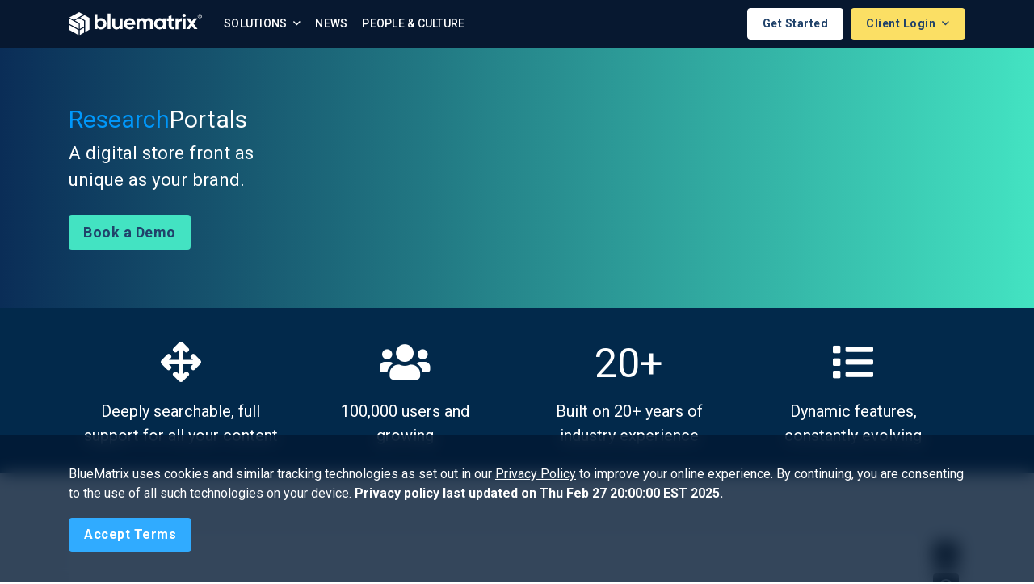

--- FILE ---
content_type: text/html;charset=UTF-8
request_url: https://bluematrix.com/www3/Portal.action;jsessionid=AAB323A31210B485FE6E513FFD2829ED
body_size: 7247
content:









    <!doctype html>
    <html lang="en">
    <head>
        <meta charset="utf-8">
        <meta name="viewport" content="width=device-width, initial-scale=1, shrink-to-fit=no">

        
        <title>BlueMatrix | Portal</title>
        <meta name="title" content="BlueMatrix | Portal">

        
            
        
        <meta name="description" content="We are bluematrix">

        
            
        
        <meta name="keywords" content="about us, research, finance">

        <link rel="shortcut icon" href="favicon.ico" type="image/x-icon">
        <link rel="icon" href="favicon.ico" type="image/x-icon">

        <link href="https://fonts.googleapis.com/css?family=Roboto:300,300i,400,400i,500,500i,700,700i&display=swap"
              rel="stylesheet">
        <link rel="stylesheet" href="https://cdnjs.cloudflare.com/ajax/libs/animate.css/3.7.2/animate.min.css">

        <link rel="stylesheet" type="text/css" media="screen" href="/www3/gzip_1474108331/bundles/fontawesome.css" />

        <link rel="stylesheet" type="text/css" media="screen" href="/www3/gzip_N644402776/bundles/bluematrix.css" />


        

        
    </head>

    <body>
    
    <nav class="navbar navbar-expand-xl navbar-main navbar-light">
        <div class="container justify-content-end">
            <button class="navbar-toggler navbar-toggler-left ml-sm-3 mr-2 order-xl-1" type="button"
                    data-toggle="collapse" data-target="#mainNav" aria-controls="mainNav" aria-expanded="false"
                    aria-label="Toggle navigation">
                <i class="fal fa-bars"></i>
            </button>

            <a href="/www3/Home.action;jsessionid=617AA22C69BFF68D4D87EF68624DF6F8" class="navbar-brand mr-auto"><img src="/www3/images/bm-logo-white.svg"
                     class="bm-logo img-fluid" alt="BlueMatrix"/>

                <img src="/www3/images/bm-logo-mark-white.svg"
                     class="bm-logo-mark img-fluid " width="30" alt="BlueMatrix"/></a>

            <a href="/www3/RequestInformation.action;jsessionid=617AA22C69BFF68D4D87EF68624DF6F8" class="btn btn-secondary btn-outline alert-cookie-button order-xl-4">Get Started</a>

            <div class="btn-group order-xl-4 ml-2">


                <button class="btn btn-primary btn-sm dropdown-toggle" data-toggle="dropdown" aria-haspopup="true"
                        aria-expanded="false">
                    Client Login
                </button>
                <ul class="dropdown-menu dropdown-menu-sm-left dropdown-menu-right">
                    <li class="dropdown-header">CLIENT PORTALS</li>
                    
                        
                        <li>
                            <a class="dropdown-item pl-3" href="/www3/CreatorLogin.action">
                                    Creator
                                
                            </a>
                        </li>
                    
                        
                        <li>
                            <a class="dropdown-item pl-3" href="/www3/AnalyzerLogin.action">
                                    Analyzer
                                
                            </a>
                        </li>
                    
                        
                        <li>
                            <a class="dropdown-item pl-3" href="https://courier.bluematrix.com/Courier/ClientSSOLogin.action">
                                    Courier
                                
                            </a>
                        </li>
                    
                        
                        <li>
                            <a class="dropdown-item pl-3" href="/www3/SalesToolLogin.action">
                                    SalesTool
                                
                            </a>
                        </li>
                    
                </ul>
            </div>

            <div class="collapse navbar-collapse" id="mainNav">
                <ul class="navbar-nav pl-sm-3 py-xl-0 py-4">
                    <li class="nav-item dropdown">
                        <a class="nav-link dropdown-toggle" href="#" id="solutionsDropdown" role="button"
                           data-toggle="dropdown" aria-haspopup="true" aria-expanded="false">
                            Solutions
                        </a>
                        <div class="dropdown-menu" aria-labelledby="solutionsDropdown">
                            <h6 class="dropdown-header">SOLUTIONS OVERVIEW</h6>
                            <a href="/www3/InvestmentResearch.action;jsessionid=617AA22C69BFF68D4D87EF68624DF6F8" class="dropdown-item pl-3"><img src="/www3/images/creator-wordmark-blue.svg" height="28" /></a>
                            <a href="/www3/Portal.action;jsessionid=617AA22C69BFF68D4D87EF68624DF6F8" class="dropdown-item pl-3"><img src="/www3/images/portal-wordmark-blue.svg" height="28" /></a>

                            <div class="dropdown-divider"></div>

                            <a href="/www3/RMSPartners.action;jsessionid=617AA22C69BFF68D4D87EF68624DF6F8" class="dropdown-item pl-3"><img src="/www3/images/rms_partners_bm.svg" height="28" /></a>

                            <div class="dropdown-divider"></div>

                            <a href="https://streetcontext.com/" target="_blank" class="dropdown-item pl-3">
                                <img src="/www3/images/scx-bm-logo-dark.svg" width="170" class="d-block"/>
                            </a>

                            <a href="https://ranos.io/" class="dropdown-item pl-3" target="_blank">
                                <img src="/www3/images/ranos-bm-logo-dark.svg" width="130" class="d-block"/>
                            </a>
                        </div>
                    </li>


                    
                        
                    
                        
                    
                        
                    
                        
                    
                        
                            

                            

                            

                            <li class="nav-link">
                                <a href="/www3/News.action;jsessionid=617AA22C69BFF68D4D87EF68624DF6F8">News</a>
                            </li>
                        
                    
                        
                            

                            

                            
                                
                            

                            <li class="nav-link last-visible">
                                <a href="/www3/AboutUs.action;jsessionid=617AA22C69BFF68D4D87EF68624DF6F8">People & Culture</a>
                            </li>
                        
                    
                </ul>
            </div>
        </div>
    </nav>

    <div class="container">
        <div class="row">
            <div class="col-md-12">
                
            </div>
        </div>
    </div>



    








    <nav id="accept-cookie-navbar"
         class="navbar navbar-default fixed-bottom alert alert-dismissible alert-cookie-navbar"
         role="alert">
        <div class="container">
            <form method="POST" action="/www3/AcceptCookiePolicy.action;jsessionid=617AA22C69BFF68D4D87EF68624DF6F8" id="accept-cookie-form">
                <p class="text-left text-white">
                    BlueMatrix uses cookies and similar tracking technologies as set out in our <a
                        href="https://www.bluematrix.com/www3/Privacy.action" class="text-white"><u>Privacy Policy</u></a>
                    to improve your online experience.
                    By continuing, you are consenting to the use of all such technologies on your device.
                    <strong>Privacy policy last updated on Thu Feb 27 20:00:00 EST 2025.</strong>
                </p>
                <input name="accept" type="hidden" value="true" />
                <input name="userAcceptCookiePolicy" type="submit" class="btn btn-secondary alert-cookie-button" value="Accept Terms" aria-label="Close" />
            <div style="display: none;"><input type="hidden" name="_sourcePage" value="U7nDXnV7xWKRUWgSsdl6wgjNIzqL_GV7vyd9iLzR92S9z6mZPlW9natqd032xetFO3_QTqJTknPujtgefIWGmw==" /><input type="hidden" name="__fp" value="p_bY9uxnTPlXP2AcT7wjojgmvpef6dutaGasAj4Wp7ahIlle1fEtLE58e-loYriC" /></div></form>
        </div>
    </nav>



    

        <div class="page-header portal">
            <div class="container">
                <div class="row">

                    <div class="col-md-12">
                        <h1 class=" portal-header-1 mb-md-0 animated fadeInLeft" style="text-transform: capitalize;">
                            <span style="color:#0098FB">Research</span>Portals
                        </h1>
                        <h3 class="subTitle animated fadeInLeft mt-0 pt-0"  style="font-size: 30px; text-transform: uppercase;"> </h3>
                        <p class="lead mb-4 animated fadeInLeft mb-0 text-white">A digital store front as <br class="d-none d-sm-block"/>unique as your brand.</p>
                        <a href="/www3/RequestInformation.action;jsessionid=617AA22C69BFF68D4D87EF68624DF6F8#contact-form" class="btn btn-green" target="_blank">Book a Demo</a>
                    </div>
                </div>

            </div>

                <!-- mobileImage and icons -->



        </div>
        <div clss="container">
        <div class="portal-first-section mt-0">
            <div class="portal-icon-container container py-4">
                <div class="portal-icon"><i class="fa fa-arrows" aria-hidden="true"></i>
                    <br/>
                    <div class="icon-text px-2">Deeply searchable, full support for all your content</div></div>
                <div class="portal-icon "><i class="fa fa-users" aria-hidden="true"></i>
                    <br/>
                    <div class="icon-text px-2 px-lg-5 px-xl-5">100,000 users and growing</div></div>
                <div class="portal-icon"> 20+ <br/>
                    <div class="icon-text px-2">Built on 20+ years of industry experience</div>
                </div>
                <div class="portal-icon"><i class="fa fa-list" aria-hidden="true"></i>
                    <br/>
                    <div class="icon-text px-2">Dynamic features, constantly evolving</div></div>
            </div>
        </div>
        </div>
        </div>

        <!-- Elevate your digital presence -->
        <div class="second-body-text bg-light py-5  pb-md-5">
            <div class="container pb-md-5 mb-5">
               <div class="embed-responsive embed-responsive-16by9">
                <iframe class="embed-responsive-item" src="https://player.vimeo.com/video/743215542?h=9d9234047b" width="640" height="360" frameborder="0" allow="autoplay; fullscreen; picture-in-picture" allowfullscreen></iframe>
                   <p><a href="https://vimeo.com/743215542">BlueMatrix | Introducing Portals</a> from <a href="https://vimeo.com/user44619173">BlueMatrix</a> on <a href="https://vimeo.com">Vimeo</a>.</p></iframe>
               </div>
                <h1 class="mt-4 mb-4 text-center Elevate-header" style="text-transform: capitalize; color: #0064C1; ">Elevate your digital presence</h1>
                <h4 class="text-center Elevate-text">Reimagine your content for you and your clients</h4>
               <div class="text-center pt-4">
                <a href="/www3/RequestInformation.action;jsessionid=617AA22C69BFF68D4D87EF68624DF6F8#contact-form" class="btn btn-primary px-5 demo-button " target="_blank">Book a Demo</a>


                   <div class="icon-box-container pt-5 mt-2">
                       <div class="first-box">
                           <i class="fa fa-cogs py-4" style="color:#00A396; font-size:70px;" aria-hidden="true"></i>
                           <p class="px-5">Easily control user access, code-free ability to manage content and layouts</p>
                           <div class="text-center pt-4 pb-4">
                               <a href="/www3/InvestmentResearch.action;jsessionid=617AA22C69BFF68D4D87EF68624DF6F8" class="btn btn-lg btn-green px-5 disabled-link">Intuitive Management</a>
                           </div>
                       </div>
                       <div class="second-box">

                           <i class="fa fa-search-plus py-4" style="color:#00A396; font-size:70px;"></i>
                           <p class="px-5">Search more intuitively, create content niches to never miss market updates</p>
                           <div class="text-center pt-4 pb-4">
                               <a href="/www3/InvestmentResearch.action;jsessionid=617AA22C69BFF68D4D87EF68624DF6F8" class="btn btn-lg btn-green px-5 disabled-link">User Friendly</a>
                           </div>
                       </div>
                   </div>
               </div>


            </div>
        </div>




        <!-- Creator Mobile plugs  section -->
        <div class="third-body-text-portal  pb-md-0 ">
            <div class="container pb-5 mb-5">

                <div class="row section-three pt-md-5">
                    <div class="col-md-6 first">
                        <div class="right-box" style="position: relative">
                           <h4>Deeply intuitive with code-free configuration</h4>
                            <p>Quickly customizable to integrate seamlessly with your brand,
                                identity, and overall look and feel - all through an user-friendly
                                interface.</p> <p> Self-manage logos, colors, fonts, event listings,
                            and banners, using Portal configurations</p> <p>Display multimedia
                                directly on the platform and quickly change content themes
                                and styles to fit your user preferences. Allow your clients
                                to use and save filters to quickly get access to the content they want to see.</p>

                        </div>
                    </div>

                    <div class="col-md-6 second">
                        <div class="left-box pt-0 mt-0">

                            <img class="img-fluid " src="/www3/images/cogg.png"
                                 alt="desktop" width="100%" height="auto"  />


                        </div>
                    </div>

                </div>
            </div>
        </div>


        <!-- Author confidently section -->
        <div class="forth-body-text my-md-2 pb-md-0">
            <div class="container pb-md-5 mb-5">

                <div class="row section-four">
                    <div class="col-md-6 pt-0">
                        <div class="left-box mt-0">


                            <img class="img-fluid " src="/www3/images/searchimage.png"
                                 alt="desktop" width="100%" height="auto"  />

                        </div>
                    </div>


                    <div class="col-md-6">
                        <div class="right-box d-block">

                            <h2>Help your users find their favourite content</h2>
                            <p>Give your client a dashboard to empower them to manage their followed content like: analysts,
                                companies, and/or sectors, and their folders.</p> <p> Allow your client
                                to create personalized feeds using powerful filters of your choice help them to engage
                                with their desired content.</p>
                                <a href="/www3/RequestInformation.action;jsessionid=617AA22C69BFF68D4D87EF68624DF6F8#contact-form" class="btn btn-primary px-5 mt-3 demo-button" target="_blank">Book your demo</a>
                        </div>
                    </div>
                </div>
            </div>
        </div>


        <div class="third-body-text-portal  py-5 ">
            <div class="container ">

                <div class="row section-three py-0">
                    <div class="col-md-6 first">
                        <div class="right-box  d-block" >
                          <h4>Improve discoverability and monetize content</h4>
                           <p>Have your content gain visibility through intelligent search and recommendations - right
                               in the platform.</p>
                               <p>Ensure your content stays relevant to the right audiences for the longest period of time.
                               Easily package up your content, ready for emailing and sharing to your chosen target list.</p>

                        </div>
                    </div>

                    <div class="col-md-6 second mt-0">
                        <div class="left-box mt-0 pt-0">
                            <img class="img-fluid " src="/www3/images/monetizee.png"
                                 alt="desktop" width="100%" height="auto"  />

                        </div>
                    </div>

                </div>
            </div>
        </div>



        <div class="section-last pt-3 ">
            <div class="container ">

                <div class="row section-three py-4">
                    <div class="col-md-12 first">
                        <div class="right-box" >
                            <h2 class="text-center">Powerful tools to manage your content</h2>
                            <p>The BlueMatrix Portal is designed to offer our clients powerful tools to manage content and
                                the look and feel of the portal. The portal is configurable by our clients, removing the need
                                for continuous development. Additional features are available for an extra fee and we can customize
                                client-specific requests if our core features aren’t enough.</p>

                        </div>
                    </div>



                </div>

                <div class="flex-container-tool">
                    <div class="tool-box">
                        <h4 class="text-center">CREATE FEEDS</h4>
                        <ul>
                            <li>
                                Create content feeds of research reports common to all users.

                            </li>
                            <li>
                                Use filters to zoom in on specific content,
                                or use trending options to showcase the most popular;
                                publications, video galleries, and images.
                            </li>
                        </ul>
                    </div>
                    <div class="tool-box">
                        <h4 class="text-center">FIND RELATED RESEARCH</h4>
                        <ul>
                            <li>
                                Quick ticker, analyst search, single word, or phrase search.
                            </li>
                            <li>
                                Advanced search using filters based on tagging.
                            </li>
                            <li>
                                Save searches to a content feed.
                            </li>
                        </ul>
                    </div>
                    <div class="tool-box">
                        <h4 class="text-center">PROMOTE EVENTS, NEWS</h4>
                        <p>Promote conferences, analyst events & other meetings by uploading
                            an advertisement image and link to related sites for more information
                            or for registering to a conference.</p>
                    </div>
                    <div class="tool-box">
                        <h4 class="text-center">MANAGE NAVIGATION</h4>
                        <ul>
                            <li>
                                Our clients can create new pages of content and control the navigation menu.
                            </li>
                            <li>
                                Use one of our many pre-set layouts.
                            </li>
                        </ul>
                    </div>
                    <div class="tool-box">
                        <h4 class="text-center">ANALYTICS</h4>
                        <ul>
                            <li>
                                Portal tracks user journeys, pages accessed, actions taken, and devices used.
                            </li>
                            <li>
                                All publication readership is tracked in Analyzer in the Portal channel.
                            </li>
                        </ul>
                    </div>
                    <div class="tool-box">
                        <h4 class="text-center">CONTROL YOUR CONTENT</h4>
                        <ul>
                            <li>
                                Enable or deny access to certain content and/or functionalities.
                            </li>
                            <li>
                                Use entitlements to control access to research reports and models.
                            </li>
                            <li>
                                Use Creator restrictions to hide sensitive content.
                            </li>
                        </ul>
                    </div>
                </div>


            </div>
        </div>




        <!-- Modal -->
        <div class="modal fade" id="creatorMobileModal" tabindex="-1" role="dialog" aria-labelledby="creatorMobileLabel" aria-hidden="true">
            <div class="modal-dialog" role="document">
                <div class="modal-content" style="background-color: #0a1118;">

                    <div class="modal-body">

                        <button type="button" class="close" data-dismiss="modal" aria-label="Close">
                            <span aria-hidden="true">&times;</span>
                        </button>
                        <!-- 16:9 aspect ratio -->
                        <div class="embed-responsive embed-responsive-16by9">
                            <iframe class="embed-responsive-item" src="" id="video" allowscriptaccess="always" allow="autoplay"></iframe>
                        </div>

                    </div>

                </div>
            </div>
        </div>








    

    








<footer class="page-footer pt-5 pb-3">
    <div class="container">

        <div class="row justify-content-sm-center d-flex">

            <div class="col-lg-4 col-md-12 order-lg-1 p-4 mb-5 justify-content-center footer-contact-card">
                <h6 class="pb-3">Contact</h6>

                <h5>Sales Inquiries</h5>

                <a class="contact-link footer-link" href="mailto:sales@bluematrix.com">Email Sales</a>

                <p class="my-2">Learn more about how we can help your business.</p>
                <a href="/www3/RequestInformation.action;jsessionid=617AA22C69BFF68D4D87EF68624DF6F8" class="btn btn-secondary btn-outline">Get Started</a>

                <h5 class="mt-4">Client Support</h5>
                <p class="mb-0">For support matters, clients can access our <a class="contact-link footer-link" target="_blank" href="https://resourcecenter.bluematrix.com/">Resource Center</a> or <a class="contact-link footer-link" href="https://contacts.bluematrix.com/docs/html/13cb7faa-0a35-4165-acb2-e335b663f474.html" target="_blank">Contact Us</a></p>
            </div>

            <div class="col-lg-8 order-lg-0 align-items-center pt-lg-4">
                <div class="row">
                    <div class="col-lg-3 col-6">
                        <h6 class="pb-3">Connect</h6>
                        <ul class="list-unstyled mb-5">
                            <li class="pb-1">
                                <a class="footer-link" href="https://www.linkedin.com/company/bluematrix/"
                                   aria-label="LinkedIn" target="_blank" rel="me noopener noreferrer" title="LinkedIn">
                                    <img src="/www3/images/linkedIn-icon.png" alt="" height="20"/>
                                </a>
                            </li>
                            <li class="pb-1"><a class="footer-link" href="https://x.com/bluematrixteam"  aria-label="X (Twitter)" target="_blank" rel="me noopener noreferrer" title="X (Twitter)">
                                <img src="/www3/images/x-twitter-icon.png" alt="" height="20"/>
                            </a>
                            </li>
                        </ul>
                    </div>
                    <div class="col-lg-4 col-6">
                        <h6 class="pb-3">About</h6>
                        <ul class="list-unstyled mb-5">
                            <li class="pb-1"><a href="/www3/InvestmentResearch.action;jsessionid=617AA22C69BFF68D4D87EF68624DF6F8" class="footer-link">Creator</a></li>
                            <li class="pb-1"><a href="/www3/Portal.action;jsessionid=617AA22C69BFF68D4D87EF68624DF6F8" class="footer-link">Portal</a></li>
                            <li class="pb-1"><a href="/www3/RMSPartners.action;jsessionid=617AA22C69BFF68D4D87EF68624DF6F8" class="footer-link">RMS Partners</a></li>
                            <li class="pb-1">
                                <a href="https://streetcontext.com" class="footer-link" target="_blank">Street Context</a>
                            </li>
                            <li class="pb-1">
                                <a href="https://ranos.io" class="footer-link" target="_blank">Ranos</a>
                            </li>

                            <li class="pb-1"><a href="/www3/News.action;jsessionid=617AA22C69BFF68D4D87EF68624DF6F8" class="footer-link">News</a></li>
                            <li class="pb-1"><a href="/www3/AboutUs.action;jsessionid=617AA22C69BFF68D4D87EF68624DF6F8" class="footer-link">People & Culture</a></li>
                        </ul>
                    </div>
                    <div class="col-lg-5">
                        <h6 class="pb-3">Locations</h6>

                        <address>
                            <span class="office font-weight-bold">Durham, NC (Global HQ)</span><br/>
                            320 Blackwell Street<br/>
                            Suite 300<br/>
                            Durham, NC 27701<br/>
                            United States
                        </address>

<a href="/www3/Locations.action;jsessionid=617AA22C69BFF68D4D87EF68624DF6F8" class="footer-link"><i class="fas fa-globe"></i> View All Offices</a>

                    </div>
                </div>
            </div>



        </div>

            <div class="privacy-links m-sm-0 mt-4 border-top pt-3">
                <p class="small text-muted">Copyright &copy; Tue Feb 03 05:00:51 EST 2026
                    BlueMatrix.
                    All rights reserved. <br/>
                    <a href="https://app.conveyor.com/profile/bluematrix" class="footer-link" target="_blank">Trust Center</a> | <a href="/www3/Legal.action;jsessionid=617AA22C69BFF68D4D87EF68624DF6F8" class="footer-link">Legal Hub</a> | <a href="/www3/Privacy.action;jsessionid=617AA22C69BFF68D4D87EF68624DF6F8" class="footer-link">Privacy Policy</a>
                    | <a href="/www3/HRPrivacy.action;jsessionid=617AA22C69BFF68D4D87EF68624DF6F8" class="footer-link">HR Privacy Policy</a> | <a href="https://contacts.bluematrix.com/docs/pdf/f3352c21-0ecc-494e-9b75-e1f20d57caae.pdf" class="footer-link" target="_blank">Modern Slavery & Human Trafficking Statement (UK)</a>
                </p>
            </div>





    </div>

</footer>


    <script type="text/javascript" src="/www3/gzip_N1987514183/bundles/vendor.js" ></script>


    <script type="text/javascript" src="/www3/gzip_235148159/bundles/bluematrix.js" ></script>


    
<script type="text/javascript">
    (function($) {
        $(function() {
            $('form.add-form-token').submit(function() {
                var ele = $('input:hidden[name="antiSpamToken"]', $(this));
                if (!ele || !ele.val()) {
                    $('<input>').attr({
                        type: 'hidden',
                        name: 'antiSpamToken',
                        value: 'BM-TOKEN-FE3A'
                    }).appendTo($(this));
                }
            });
        });
    })(jQuery);
</script>


    
        <script type="text/javascript">
            // Gets the video src from the data-src on the button

            var $videoSrc;
            $(".video-btn").click(function () {
                $videoSrc = $(this).data("src");
            });

            // when the modal is opened autoplay it
            $("#creatorMobileModal").on("shown.bs.modal", function (e) {
                // set the video src to autoplay and not to show related video. Youtube related video is like a box of chocolates... you never know what you're gonna get
                $("#video").attr(
                    "src",
                    $videoSrc + "?autoplay=1"
                );
            });

            // stop playing the youtube video when I close the modal
            $("#creatorMobileModal").on("hide.bs.modal", function (e) {
                // a poor man's stop video
                $("#video").attr("src", $videoSrc);
            });

            /*prevent the nav shift when you click to the modal button */

            $('.modal').on('show.bs.modal', function () {
                if ($(document).height() > $(window).height()) {
                    // no-scroll
                    $('body').addClass("modal-open-noscroll");
                }
                else {
                    $('body').removeClass("modal-open-noscroll");
                }
            });
            $('.modal').on('hide.bs.modal', function () {
                $('body').removeClass("modal-open-noscroll");
            });
        </script>
    

    

<!-- Google tag (gtag.js) -->
<script async src="https://www.googletagmanager.com/gtag/js?id=G-XJMJGCK6HH"></script>
<script>
    window.dataLayer = window.dataLayer || [];
    function gtag(){dataLayer.push(arguments);}
    gtag('js', new Date());

    gtag('config', 'G-XJMJGCK6HH');
</script>

    </body>
    </html>



--- FILE ---
content_type: text/html; charset=UTF-8
request_url: https://player.vimeo.com/video/743215542?h=9d9234047b
body_size: 6585
content:
<!DOCTYPE html>
<html lang="en">
<head>
  <meta charset="utf-8">
  <meta name="viewport" content="width=device-width,initial-scale=1,user-scalable=yes">
  
  <link rel="canonical" href="https://player.vimeo.com/video/743215542">
  <meta name="googlebot" content="noindex,indexifembedded">
  
  
  <title>BlueMatrix | Introducing Portals on Vimeo</title>
  <style>
      body, html, .player, .fallback {
          overflow: hidden;
          width: 100%;
          height: 100%;
          margin: 0;
          padding: 0;
      }
      .fallback {
          
              background-color: transparent;
          
      }
      .player.loading { opacity: 0; }
      .fallback iframe {
          position: fixed;
          left: 0;
          top: 0;
          width: 100%;
          height: 100%;
      }
  </style>
  <link rel="modulepreload" href="https://f.vimeocdn.com/p/4.46.26/js/player.module.js" crossorigin="anonymous">
  <link rel="modulepreload" href="https://f.vimeocdn.com/p/4.46.26/js/vendor.module.js" crossorigin="anonymous">
  <link rel="preload" href="https://f.vimeocdn.com/p/4.46.26/css/player.css" as="style">
</head>

<body>


<div class="vp-placeholder">
    <style>
        .vp-placeholder,
        .vp-placeholder-thumb,
        .vp-placeholder-thumb::before,
        .vp-placeholder-thumb::after {
            position: absolute;
            top: 0;
            bottom: 0;
            left: 0;
            right: 0;
        }
        .vp-placeholder {
            visibility: hidden;
            width: 100%;
            max-height: 100%;
            height: calc(1080 / 1920 * 100vw);
            max-width: calc(1920 / 1080 * 100vh);
            margin: auto;
        }
        .vp-placeholder-carousel {
            display: none;
            background-color: #000;
            position: absolute;
            left: 0;
            right: 0;
            bottom: -60px;
            height: 60px;
        }
    </style>

    

    
        <style>
            .vp-placeholder-thumb {
                overflow: hidden;
                width: 100%;
                max-height: 100%;
                margin: auto;
            }
            .vp-placeholder-thumb::before,
            .vp-placeholder-thumb::after {
                content: "";
                display: block;
                filter: blur(7px);
                margin: 0;
                background: url(https://i.vimeocdn.com/video/1495173850-600f82b61770e6c62f11468c52b14c224890d5b65d72eea9b401c34cca6b2c6e-d?mw=80&q=85) 50% 50% / contain no-repeat;
            }
            .vp-placeholder-thumb::before {
                 
                margin: -30px;
            }
        </style>
    

    <div class="vp-placeholder-thumb"></div>
    <div class="vp-placeholder-carousel"></div>
    <script>function placeholderInit(t,h,d,s,n,o){var i=t.querySelector(".vp-placeholder"),v=t.querySelector(".vp-placeholder-thumb");if(h){var p=function(){try{return window.self!==window.top}catch(a){return!0}}(),w=200,y=415,r=60;if(!p&&window.innerWidth>=w&&window.innerWidth<y){i.style.bottom=r+"px",i.style.maxHeight="calc(100vh - "+r+"px)",i.style.maxWidth="calc("+n+" / "+o+" * (100vh - "+r+"px))";var f=t.querySelector(".vp-placeholder-carousel");f.style.display="block"}}if(d){var e=new Image;e.onload=function(){var a=n/o,c=e.width/e.height;if(c<=.95*a||c>=1.05*a){var l=i.getBoundingClientRect(),g=l.right-l.left,b=l.bottom-l.top,m=window.innerWidth/g*100,x=window.innerHeight/b*100;v.style.height="calc("+e.height+" / "+e.width+" * "+m+"vw)",v.style.maxWidth="calc("+e.width+" / "+e.height+" * "+x+"vh)"}i.style.visibility="visible"},e.src=s}else i.style.visibility="visible"}
</script>
    <script>placeholderInit(document,  false ,  true , "https://i.vimeocdn.com/video/1495173850-600f82b61770e6c62f11468c52b14c224890d5b65d72eea9b401c34cca6b2c6e-d?mw=80\u0026q=85",  1920 ,  1080 );</script>
</div>

<div id="player" class="player"></div>
<script>window.playerConfig = {"cdn_url":"https://f.vimeocdn.com","vimeo_api_url":"api.vimeo.com","request":{"files":{"dash":{"cdns":{"akfire_interconnect_quic":{"avc_url":"https://vod-adaptive-ak.vimeocdn.com/exp=1770116452~acl=%2F2c15dca9-083f-4f16-9056-d8ea65fe1d3e%2Fpsid%3D220c29cbe90925da1fcd7538f4f0fb0fab7668b4e56fd790e6db16bd41f87ddb%2F%2A~hmac=7fdd5bba565abcbd6dbec44e38d42365af98a40bd3eaf57a7d4408b82c208fcb/2c15dca9-083f-4f16-9056-d8ea65fe1d3e/psid=220c29cbe90925da1fcd7538f4f0fb0fab7668b4e56fd790e6db16bd41f87ddb/v2/playlist/av/primary/prot/cXNyPTE/playlist.json?omit=av1-hevc\u0026pathsig=8c953e4f~qytP0L6p8uurwqdDBS7yX7Xuk0okvzoSkTrXjQhFrpM\u0026qsr=1\u0026r=dXM%3D\u0026rh=F4M1V","origin":"gcs","url":"https://vod-adaptive-ak.vimeocdn.com/exp=1770116452~acl=%2F2c15dca9-083f-4f16-9056-d8ea65fe1d3e%2Fpsid%3D220c29cbe90925da1fcd7538f4f0fb0fab7668b4e56fd790e6db16bd41f87ddb%2F%2A~hmac=7fdd5bba565abcbd6dbec44e38d42365af98a40bd3eaf57a7d4408b82c208fcb/2c15dca9-083f-4f16-9056-d8ea65fe1d3e/psid=220c29cbe90925da1fcd7538f4f0fb0fab7668b4e56fd790e6db16bd41f87ddb/v2/playlist/av/primary/prot/cXNyPTE/playlist.json?pathsig=8c953e4f~qytP0L6p8uurwqdDBS7yX7Xuk0okvzoSkTrXjQhFrpM\u0026qsr=1\u0026r=dXM%3D\u0026rh=F4M1V"},"fastly_skyfire":{"avc_url":"https://skyfire.vimeocdn.com/1770116452-0x179808a9bf65f26d556fdb91af6773aac1f415cf/2c15dca9-083f-4f16-9056-d8ea65fe1d3e/psid=220c29cbe90925da1fcd7538f4f0fb0fab7668b4e56fd790e6db16bd41f87ddb/v2/playlist/av/primary/prot/cXNyPTE/playlist.json?omit=av1-hevc\u0026pathsig=8c953e4f~qytP0L6p8uurwqdDBS7yX7Xuk0okvzoSkTrXjQhFrpM\u0026qsr=1\u0026r=dXM%3D\u0026rh=F4M1V","origin":"gcs","url":"https://skyfire.vimeocdn.com/1770116452-0x179808a9bf65f26d556fdb91af6773aac1f415cf/2c15dca9-083f-4f16-9056-d8ea65fe1d3e/psid=220c29cbe90925da1fcd7538f4f0fb0fab7668b4e56fd790e6db16bd41f87ddb/v2/playlist/av/primary/prot/cXNyPTE/playlist.json?pathsig=8c953e4f~qytP0L6p8uurwqdDBS7yX7Xuk0okvzoSkTrXjQhFrpM\u0026qsr=1\u0026r=dXM%3D\u0026rh=F4M1V"}},"default_cdn":"akfire_interconnect_quic","separate_av":true,"streams":[{"profile":"5ff7441f-4973-4241-8c2e-976ef4a572b0","id":"30a41a83-ccb1-42d9-bef1-603478aa51b7","fps":25,"quality":"1080p"},{"profile":"f9e4a5d7-8043-4af3-b231-641ca735a130","id":"5f96646c-97eb-4af2-9ba6-ce0a4584c693","fps":25,"quality":"540p"},{"profile":"d0b41bac-2bf2-4310-8113-df764d486192","id":"129ccb4d-79b0-4f0c-b5c6-d339fbf9aa98","fps":25,"quality":"240p"},{"profile":"f3f6f5f0-2e6b-4e90-994e-842d1feeabc0","id":"418bbeab-1d04-4c34-8607-426c6bcc4543","fps":25,"quality":"720p"},{"profile":"164","id":"a9ff4cec-9a11-4233-872b-84a6c5907ef1","fps":25,"quality":"360p"}],"streams_avc":[{"profile":"f9e4a5d7-8043-4af3-b231-641ca735a130","id":"5f96646c-97eb-4af2-9ba6-ce0a4584c693","fps":25,"quality":"540p"},{"profile":"d0b41bac-2bf2-4310-8113-df764d486192","id":"129ccb4d-79b0-4f0c-b5c6-d339fbf9aa98","fps":25,"quality":"240p"},{"profile":"f3f6f5f0-2e6b-4e90-994e-842d1feeabc0","id":"418bbeab-1d04-4c34-8607-426c6bcc4543","fps":25,"quality":"720p"},{"profile":"164","id":"a9ff4cec-9a11-4233-872b-84a6c5907ef1","fps":25,"quality":"360p"},{"profile":"5ff7441f-4973-4241-8c2e-976ef4a572b0","id":"30a41a83-ccb1-42d9-bef1-603478aa51b7","fps":25,"quality":"1080p"}]},"hls":{"captions":"https://vod-adaptive-ak.vimeocdn.com/exp=1770116452~acl=%2F2c15dca9-083f-4f16-9056-d8ea65fe1d3e%2Fpsid%3D220c29cbe90925da1fcd7538f4f0fb0fab7668b4e56fd790e6db16bd41f87ddb%2F%2A~hmac=7fdd5bba565abcbd6dbec44e38d42365af98a40bd3eaf57a7d4408b82c208fcb/2c15dca9-083f-4f16-9056-d8ea65fe1d3e/psid=220c29cbe90925da1fcd7538f4f0fb0fab7668b4e56fd790e6db16bd41f87ddb/v2/playlist/av/primary/sub/37451368-c-en-x-autogen/prot/cXNyPTE/playlist.m3u8?ext-subs=1\u0026locale=en\u0026omit=opus\u0026pathsig=8c953e4f~DODNaFBOPa20wgh1wxQK-iMgHR8lqyiQ8Xsx5zyX7Nw\u0026qsr=1\u0026r=dXM%3D\u0026rh=F4M1V\u0026sf=fmp4","cdns":{"akfire_interconnect_quic":{"avc_url":"https://vod-adaptive-ak.vimeocdn.com/exp=1770116452~acl=%2F2c15dca9-083f-4f16-9056-d8ea65fe1d3e%2Fpsid%3D220c29cbe90925da1fcd7538f4f0fb0fab7668b4e56fd790e6db16bd41f87ddb%2F%2A~hmac=7fdd5bba565abcbd6dbec44e38d42365af98a40bd3eaf57a7d4408b82c208fcb/2c15dca9-083f-4f16-9056-d8ea65fe1d3e/psid=220c29cbe90925da1fcd7538f4f0fb0fab7668b4e56fd790e6db16bd41f87ddb/v2/playlist/av/primary/sub/37451368-c-en-x-autogen/prot/cXNyPTE/playlist.m3u8?ext-subs=1\u0026locale=en\u0026omit=av1-hevc-opus\u0026pathsig=8c953e4f~DODNaFBOPa20wgh1wxQK-iMgHR8lqyiQ8Xsx5zyX7Nw\u0026qsr=1\u0026r=dXM%3D\u0026rh=F4M1V\u0026sf=fmp4","captions":"https://vod-adaptive-ak.vimeocdn.com/exp=1770116452~acl=%2F2c15dca9-083f-4f16-9056-d8ea65fe1d3e%2Fpsid%3D220c29cbe90925da1fcd7538f4f0fb0fab7668b4e56fd790e6db16bd41f87ddb%2F%2A~hmac=7fdd5bba565abcbd6dbec44e38d42365af98a40bd3eaf57a7d4408b82c208fcb/2c15dca9-083f-4f16-9056-d8ea65fe1d3e/psid=220c29cbe90925da1fcd7538f4f0fb0fab7668b4e56fd790e6db16bd41f87ddb/v2/playlist/av/primary/sub/37451368-c-en-x-autogen/prot/cXNyPTE/playlist.m3u8?ext-subs=1\u0026locale=en\u0026omit=opus\u0026pathsig=8c953e4f~DODNaFBOPa20wgh1wxQK-iMgHR8lqyiQ8Xsx5zyX7Nw\u0026qsr=1\u0026r=dXM%3D\u0026rh=F4M1V\u0026sf=fmp4","origin":"gcs","url":"https://vod-adaptive-ak.vimeocdn.com/exp=1770116452~acl=%2F2c15dca9-083f-4f16-9056-d8ea65fe1d3e%2Fpsid%3D220c29cbe90925da1fcd7538f4f0fb0fab7668b4e56fd790e6db16bd41f87ddb%2F%2A~hmac=7fdd5bba565abcbd6dbec44e38d42365af98a40bd3eaf57a7d4408b82c208fcb/2c15dca9-083f-4f16-9056-d8ea65fe1d3e/psid=220c29cbe90925da1fcd7538f4f0fb0fab7668b4e56fd790e6db16bd41f87ddb/v2/playlist/av/primary/sub/37451368-c-en-x-autogen/prot/cXNyPTE/playlist.m3u8?ext-subs=1\u0026locale=en\u0026omit=opus\u0026pathsig=8c953e4f~DODNaFBOPa20wgh1wxQK-iMgHR8lqyiQ8Xsx5zyX7Nw\u0026qsr=1\u0026r=dXM%3D\u0026rh=F4M1V\u0026sf=fmp4"},"fastly_skyfire":{"avc_url":"https://skyfire.vimeocdn.com/1770116452-0x179808a9bf65f26d556fdb91af6773aac1f415cf/2c15dca9-083f-4f16-9056-d8ea65fe1d3e/psid=220c29cbe90925da1fcd7538f4f0fb0fab7668b4e56fd790e6db16bd41f87ddb/v2/playlist/av/primary/sub/37451368-c-en-x-autogen/prot/cXNyPTE/playlist.m3u8?ext-subs=1\u0026locale=en\u0026omit=av1-hevc-opus\u0026pathsig=8c953e4f~DODNaFBOPa20wgh1wxQK-iMgHR8lqyiQ8Xsx5zyX7Nw\u0026qsr=1\u0026r=dXM%3D\u0026rh=F4M1V\u0026sf=fmp4","captions":"https://skyfire.vimeocdn.com/1770116452-0x179808a9bf65f26d556fdb91af6773aac1f415cf/2c15dca9-083f-4f16-9056-d8ea65fe1d3e/psid=220c29cbe90925da1fcd7538f4f0fb0fab7668b4e56fd790e6db16bd41f87ddb/v2/playlist/av/primary/sub/37451368-c-en-x-autogen/prot/cXNyPTE/playlist.m3u8?ext-subs=1\u0026locale=en\u0026omit=opus\u0026pathsig=8c953e4f~DODNaFBOPa20wgh1wxQK-iMgHR8lqyiQ8Xsx5zyX7Nw\u0026qsr=1\u0026r=dXM%3D\u0026rh=F4M1V\u0026sf=fmp4","origin":"gcs","url":"https://skyfire.vimeocdn.com/1770116452-0x179808a9bf65f26d556fdb91af6773aac1f415cf/2c15dca9-083f-4f16-9056-d8ea65fe1d3e/psid=220c29cbe90925da1fcd7538f4f0fb0fab7668b4e56fd790e6db16bd41f87ddb/v2/playlist/av/primary/sub/37451368-c-en-x-autogen/prot/cXNyPTE/playlist.m3u8?ext-subs=1\u0026locale=en\u0026omit=opus\u0026pathsig=8c953e4f~DODNaFBOPa20wgh1wxQK-iMgHR8lqyiQ8Xsx5zyX7Nw\u0026qsr=1\u0026r=dXM%3D\u0026rh=F4M1V\u0026sf=fmp4"}},"default_cdn":"akfire_interconnect_quic","separate_av":true}},"file_codecs":{"av1":[],"avc":["5f96646c-97eb-4af2-9ba6-ce0a4584c693","129ccb4d-79b0-4f0c-b5c6-d339fbf9aa98","418bbeab-1d04-4c34-8607-426c6bcc4543","a9ff4cec-9a11-4233-872b-84a6c5907ef1","30a41a83-ccb1-42d9-bef1-603478aa51b7"],"hevc":{"dvh1":[],"hdr":[],"sdr":[]}},"lang":"en","referrer":"https://bluematrix.com/www3/Portal.action;jsessionid=AAB323A31210B485FE6E513FFD2829ED","cookie_domain":".vimeo.com","signature":"3273afcbd341044a4499cf4055879e62","timestamp":1770112852,"expires":3600,"text_tracks":[{"id":37451368,"lang":"en-x-autogen","url":"https://captions.vimeo.com/captions/37451368.vtt?expires=1770116452\u0026sig=129b33bce6fbbb10b30d25687601f814fbb8c7c5","kind":"captions","label":"English (auto-generated)","provenance":"ai_generated","default":true}],"thumb_preview":{"url":"https://videoapi-sprites.vimeocdn.com/video-sprites/image/8b60ccb7-7b6b-4dcd-bf37-9c2a248b35ed.0.jpeg?ClientID=sulu\u0026Expires=1770116452\u0026Signature=921784ee013f565aa82a0a301b5bfb2f44d51b75","height":2640,"width":4686,"frame_height":240,"frame_width":426,"columns":11,"frames":120},"currency":"USD","session":"846bb45d84d47e1ff04ca7a3473b503d875314d41770112852","cookie":{"volume":1,"quality":null,"hd":0,"captions":null,"transcript":null,"captions_styles":{"color":null,"fontSize":null,"fontFamily":null,"fontOpacity":null,"bgOpacity":null,"windowColor":null,"windowOpacity":null,"bgColor":null,"edgeStyle":null},"audio_language":null,"audio_kind":null,"qoe_survey_vote":0},"build":{"backend":"31e9776","js":"4.46.26"},"urls":{"js":"https://f.vimeocdn.com/p/4.46.26/js/player.js","js_base":"https://f.vimeocdn.com/p/4.46.26/js","js_module":"https://f.vimeocdn.com/p/4.46.26/js/player.module.js","js_vendor_module":"https://f.vimeocdn.com/p/4.46.26/js/vendor.module.js","locales_js":{"de-DE":"https://f.vimeocdn.com/p/4.46.26/js/player.de-DE.js","en":"https://f.vimeocdn.com/p/4.46.26/js/player.js","es":"https://f.vimeocdn.com/p/4.46.26/js/player.es.js","fr-FR":"https://f.vimeocdn.com/p/4.46.26/js/player.fr-FR.js","ja-JP":"https://f.vimeocdn.com/p/4.46.26/js/player.ja-JP.js","ko-KR":"https://f.vimeocdn.com/p/4.46.26/js/player.ko-KR.js","pt-BR":"https://f.vimeocdn.com/p/4.46.26/js/player.pt-BR.js","zh-CN":"https://f.vimeocdn.com/p/4.46.26/js/player.zh-CN.js"},"ambisonics_js":"https://f.vimeocdn.com/p/external/ambisonics.min.js","barebone_js":"https://f.vimeocdn.com/p/4.46.26/js/barebone.js","chromeless_js":"https://f.vimeocdn.com/p/4.46.26/js/chromeless.js","three_js":"https://f.vimeocdn.com/p/external/three.rvimeo.min.js","vuid_js":"https://f.vimeocdn.com/js_opt/modules/utils/vuid.min.js","hive_sdk":"https://f.vimeocdn.com/p/external/hive-sdk.js","hive_interceptor":"https://f.vimeocdn.com/p/external/hive-interceptor.js","proxy":"https://player.vimeo.com/static/proxy.html","css":"https://f.vimeocdn.com/p/4.46.26/css/player.css","chromeless_css":"https://f.vimeocdn.com/p/4.46.26/css/chromeless.css","fresnel":"https://arclight.vimeo.com/add/player-stats","player_telemetry_url":"https://arclight.vimeo.com/player-events","telemetry_base":"https://lensflare.vimeo.com"},"flags":{"plays":1,"dnt":0,"autohide_controls":0,"preload_video":"metadata_on_hover","qoe_survey_forced":0,"ai_widget":0,"ecdn_delta_updates":0,"disable_mms":0,"check_clip_skipping_forward":0},"country":"US","client":{"ip":"18.117.226.7"},"ab_tests":{"cross_origin_texttracks":{"group":"variant","track":false,"data":null}},"atid":"420240396.1770112852","ai_widget_signature":"b2af406e663e62f024a1299d2195ba6b502e08fa13226a7b33a186155d30772b_1770116452","config_refresh_url":"https://player.vimeo.com/video/743215542/config/request?atid=420240396.1770112852\u0026expires=3600\u0026referrer=https%3A%2F%2Fbluematrix.com%2Fwww3%2FPortal.action%3Bjsessionid%3DAAB323A31210B485FE6E513FFD2829ED\u0026session=846bb45d84d47e1ff04ca7a3473b503d875314d41770112852\u0026signature=3273afcbd341044a4499cf4055879e62\u0026time=1770112852\u0026v=1"},"player_url":"player.vimeo.com","video":{"id":743215542,"title":"BlueMatrix | Introducing Portals","width":1920,"height":1080,"duration":67,"url":"https://vimeo.com/743215542","share_url":"https://vimeo.com/743215542","embed_code":"\u003ciframe title=\"vimeo-player\" src=\"https://player.vimeo.com/video/743215542?h=9d9234047b\" width=\"640\" height=\"360\" frameborder=\"0\" referrerpolicy=\"strict-origin-when-cross-origin\" allow=\"autoplay; fullscreen; picture-in-picture; clipboard-write; encrypted-media; web-share\"   allowfullscreen\u003e\u003c/iframe\u003e","default_to_hd":0,"privacy":"anybody","embed_permission":"whitelist","thumbnail_url":"https://i.vimeocdn.com/video/1495173850-600f82b61770e6c62f11468c52b14c224890d5b65d72eea9b401c34cca6b2c6e-d","owner":{"id":44619173,"name":"BlueMatrix","img":"https://i.vimeocdn.com/portrait/51762549_60x60?sig=697047a8f320a2a09bc7588f9c7bc60a7cc56d82356427007cf19d81de8d1f67\u0026v=1\u0026region=us","img_2x":"https://i.vimeocdn.com/portrait/51762549_60x60?sig=697047a8f320a2a09bc7588f9c7bc60a7cc56d82356427007cf19d81de8d1f67\u0026v=1\u0026region=us","url":"https://vimeo.com/user44619173","account_type":"pro"},"spatial":0,"live_event":null,"version":{"current":null,"available":[{"id":457666860,"file_id":3425645174,"is_current":true}]},"unlisted_hash":null,"rating":{"id":6},"fps":25,"channel_layout":"stereo","ai":0,"locale":"en"},"user":{"id":0,"team_id":0,"team_origin_user_id":0,"account_type":"none","liked":0,"watch_later":0,"owner":0,"mod":0,"logged_in":0,"private_mode_enabled":0,"vimeo_api_client_token":"eyJhbGciOiJIUzI1NiIsInR5cCI6IkpXVCJ9.eyJzZXNzaW9uX2lkIjoiODQ2YmI0NWQ4NGQ0N2UxZmYwNGNhN2EzNDczYjUwM2Q4NzUzMTRkNDE3NzAxMTI4NTIiLCJleHAiOjE3NzAxMTY0NTIsImFwcF9pZCI6MTE4MzU5LCJzY29wZXMiOiJwdWJsaWMgc3RhdHMifQ.BPPLU9DKJOu81mNi90mtrseItOaoqTJ-0ganVmFt3NU"},"view":1,"vimeo_url":"vimeo.com","embed":{"audio_track":"","autoplay":0,"autopause":1,"dnt":0,"editor":0,"keyboard":1,"log_plays":1,"loop":0,"muted":0,"on_site":0,"texttrack":"","transparent":1,"outro":"videos","playsinline":1,"quality":null,"player_id":"","api":null,"app_id":"","color":"00adef","color_one":"000000","color_two":"00adef","color_three":"ffffff","color_four":"000000","context":"embed.main","settings":{"auto_pip":1,"badge":0,"byline":0,"collections":0,"color":0,"force_color_one":0,"force_color_two":0,"force_color_three":0,"force_color_four":0,"embed":1,"fullscreen":1,"like":1,"logo":1,"playbar":1,"portrait":0,"pip":1,"share":1,"spatial_compass":0,"spatial_label":0,"speed":1,"title":0,"volume":1,"watch_later":1,"watch_full_video":1,"controls":1,"airplay":1,"audio_tracks":1,"chapters":1,"chromecast":1,"cc":1,"transcript":1,"quality":1,"play_button_position":0,"ask_ai":0,"skipping_forward":1,"debug_payload_collection_policy":"default"},"create_interactive":{"has_create_interactive":false,"viddata_url":""},"min_quality":null,"max_quality":null,"initial_quality":null,"prefer_mms":1}}</script>
<script>const fullscreenSupported="exitFullscreen"in document||"webkitExitFullscreen"in document||"webkitCancelFullScreen"in document||"mozCancelFullScreen"in document||"msExitFullscreen"in document||"webkitEnterFullScreen"in document.createElement("video");var isIE=checkIE(window.navigator.userAgent),incompatibleBrowser=!fullscreenSupported||isIE;window.noModuleLoading=!1,window.dynamicImportSupported=!1,window.cssLayersSupported=typeof CSSLayerBlockRule<"u",window.isInIFrame=function(){try{return window.self!==window.top}catch(e){return!0}}(),!window.isInIFrame&&/twitter/i.test(navigator.userAgent)&&window.playerConfig.video.url&&(window.location=window.playerConfig.video.url),window.playerConfig.request.lang&&document.documentElement.setAttribute("lang",window.playerConfig.request.lang),window.loadScript=function(e){var n=document.getElementsByTagName("script")[0];n&&n.parentNode?n.parentNode.insertBefore(e,n):document.head.appendChild(e)},window.loadVUID=function(){if(!window.playerConfig.request.flags.dnt&&!window.playerConfig.embed.dnt){window._vuid=[["pid",window.playerConfig.request.session]];var e=document.createElement("script");e.async=!0,e.src=window.playerConfig.request.urls.vuid_js,window.loadScript(e)}},window.loadCSS=function(e,n){var i={cssDone:!1,startTime:new Date().getTime(),link:e.createElement("link")};return i.link.rel="stylesheet",i.link.href=n,e.getElementsByTagName("head")[0].appendChild(i.link),i.link.onload=function(){i.cssDone=!0},i},window.loadLegacyJS=function(e,n){if(incompatibleBrowser){var i=e.querySelector(".vp-placeholder");i&&i.parentNode&&i.parentNode.removeChild(i);let a=`/video/${window.playerConfig.video.id}/fallback`;window.playerConfig.request.referrer&&(a+=`?referrer=${window.playerConfig.request.referrer}`),n.innerHTML=`<div class="fallback"><iframe title="unsupported message" src="${a}" frameborder="0"></iframe></div>`}else{n.className="player loading";var t=window.loadCSS(e,window.playerConfig.request.urls.css),r=e.createElement("script"),o=!1;r.src=window.playerConfig.request.urls.js,window.loadScript(r),r["onreadystatechange"in r?"onreadystatechange":"onload"]=function(){!o&&(!this.readyState||this.readyState==="loaded"||this.readyState==="complete")&&(o=!0,playerObject=new VimeoPlayer(n,window.playerConfig,t.cssDone||{link:t.link,startTime:t.startTime}))},window.loadVUID()}};function checkIE(e){e=e&&e.toLowerCase?e.toLowerCase():"";function n(r){return r=r.toLowerCase(),new RegExp(r).test(e);return browserRegEx}var i=n("msie")?parseFloat(e.replace(/^.*msie (\d+).*$/,"$1")):!1,t=n("trident")?parseFloat(e.replace(/^.*trident\/(\d+)\.(\d+).*$/,"$1.$2"))+4:!1;return i||t}
</script>
<script nomodule>
  window.noModuleLoading = true;
  var playerEl = document.getElementById('player');
  window.loadLegacyJS(document, playerEl);
</script>
<script type="module">try{import("").catch(()=>{})}catch(t){}window.dynamicImportSupported=!0;
</script>
<script type="module">if(!window.dynamicImportSupported||!window.cssLayersSupported){if(!window.noModuleLoading){window.noModuleLoading=!0;var playerEl=document.getElementById("player");window.loadLegacyJS(document,playerEl)}var moduleScriptLoader=document.getElementById("js-module-block");moduleScriptLoader&&moduleScriptLoader.parentElement.removeChild(moduleScriptLoader)}
</script>
<script type="module" id="js-module-block">if(!window.noModuleLoading&&window.dynamicImportSupported&&window.cssLayersSupported){const n=document.getElementById("player"),e=window.loadCSS(document,window.playerConfig.request.urls.css);import(window.playerConfig.request.urls.js_module).then(function(o){new o.VimeoPlayer(n,window.playerConfig,e.cssDone||{link:e.link,startTime:e.startTime}),window.loadVUID()}).catch(function(o){throw/TypeError:[A-z ]+import[A-z ]+module/gi.test(o)&&window.loadLegacyJS(document,n),o})}
</script>

<script type="application/ld+json">{"embedUrl":"https://player.vimeo.com/video/743215542?h=9d9234047b","thumbnailUrl":"https://i.vimeocdn.com/video/1495173850-600f82b61770e6c62f11468c52b14c224890d5b65d72eea9b401c34cca6b2c6e-d?f=webp","name":"BlueMatrix | Introducing Portals","description":"This is \"BlueMatrix | Introducing Portals\" by \"BlueMatrix\" on Vimeo, the home for high quality videos and the people who love them.","duration":"PT67S","uploadDate":"2022-08-25T17:05:13-04:00","@context":"https://schema.org/","@type":"VideoObject"}</script>

</body>
</html>


--- FILE ---
content_type: text/vtt; charset=utf-8
request_url: https://captions.vimeo.com/captions/37451368.vtt?expires=1770116452&sig=129b33bce6fbbb10b30d25687601f814fbb8c7c5
body_size: 1785
content:
WEBVTT

1
00:00:00.300 --> 00:00:04.000
In today's

2
00:00:03.500 --> 00:00:06.600
information driven world having the

3
00:00:06.600 --> 00:00:09.300
most valuable insights isn't always enough.

4
00:00:10.400 --> 00:00:14.000
You need to provide an engaging memorable brand experience.

5
00:00:15.200 --> 00:00:17.900
introducing blue Matrix portals

6
00:00:18.800 --> 00:00:21.700
digital storefront for your research brand

7
00:00:21.700 --> 00:00:24.600
feature content events and

8
00:00:24.600 --> 00:00:27.200
recommendations to extend the shelf life

9
00:00:27.200 --> 00:00:30.500
of your research encourage users to discover

10
00:00:30.500 --> 00:00:33.400
new content analysts and interests to

11
00:00:33.400 --> 00:00:35.300
create a more personalized experience.

12
00:00:36.700 --> 00:00:39.600
And gauge the industry by sharing relevant and

13
00:00:39.600 --> 00:00:40.800
trending reports.

14
00:00:41.900 --> 00:00:44.600
All from within a secure environment driven by

15
00:00:44.600 --> 00:00:47.200
entitlements to protect your intellectual property.

16
00:00:48.400 --> 00:00:51.500
The portal serves both your clients and your internal teams.

17
00:00:52.800 --> 00:00:54.700
part of the blue Matrix ecosystem

18
00:00:56.100 --> 00:00:58.800
designed to support your digital research strategy

19
00:01:01.800 --> 00:01:03.400
blue Matrix
